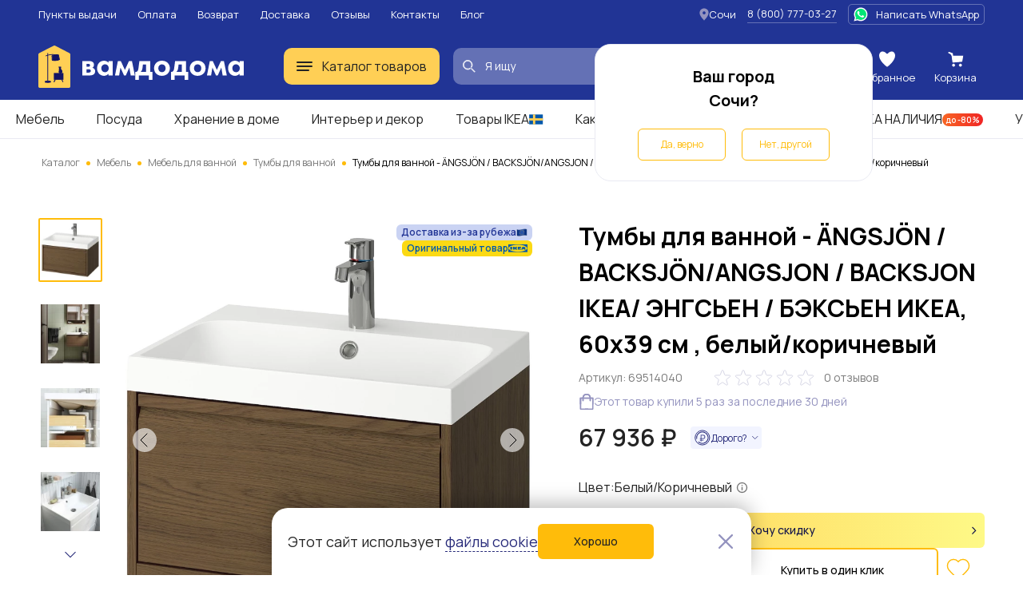

--- FILE ---
content_type: image/svg+xml
request_url: https://sochi.vamdodoma.ru/img/public/images/footer/logo.svg
body_size: 2557
content:
<svg width="271" height="56" viewBox="0 0 271 56" fill="none" xmlns="http://www.w3.org/2000/svg">
<path d="M0 11.8401C0 11.0833 0.419784 10.3907 1.08593 10.0484L20.2222 0.217103C20.7886 -0.0738961 21.4583 -0.0722766 22.0234 0.221461L40.9225 10.0462C41.584 10.3901 42 11.0801 42 11.8335V53.9912C42 55.1006 41.1125 56 40.0177 56H1.9823C0.887506 56 0 55.1006 0 53.9912V11.8401Z" fill="#FFCF55"/>
<path d="M8.73047 48.5329L8.73047 47.6254C11.8247 46.5363 14.9215 47.1716 16.0831 47.6254L16.0831 48.4573C13.6935 49.3044 10.5303 49.0245 8.73047 48.5329Z" fill="#141464"/>
<path fill-rule="evenodd" clip-rule="evenodd" d="M11.9335 46.4691C10.9113 46.5116 9.80539 46.6888 8.6982 47.0844L8.39844 47.1915L8.39844 48.7596L8.72941 48.8513C10.5489 49.3558 13.7575 49.6528 16.2227 48.7657L16.5215 48.6582L16.5215 47.203L16.2363 47.0899C15.5749 46.8276 14.3375 46.5138 12.8361 46.4651L12.8361 13.1669C13.5179 12.9849 14.2519 12.8159 15.0145 12.6782C17.2419 12.276 19.67 12.1492 21.7437 12.7122L21.9797 11.8389C19.7211 11.2257 17.1413 11.3748 14.8545 11.7877C14.1525 11.9145 13.4741 12.0668 12.8361 12.2316L12.8361 10L11.9335 10L11.9335 12.48C10.8759 12.789 9.97188 13.117 9.3161 13.3898L9.66198 14.2255C10.2374 13.9862 11.0188 13.7001 11.9335 13.4237L11.9335 46.4691ZM9.301 47.8353L9.301 48.0645C10.9703 48.4634 13.5686 48.6488 15.619 48.014L15.619 47.8288C14.4234 47.4373 11.8816 47.0115 9.301 47.8353Z" fill="#141464"/>
<path d="M27.6141 18.5884L26.3627 12.3194C23.0649 11.3907 19.4187 12.7064 18.0078 13.4803L18.3759 19.7106C20.3756 20.0976 25.0229 20.384 27.6141 18.5884Z" fill="#141464"/>
<path fill-rule="evenodd" clip-rule="evenodd" d="M18.2937 13.8263L18.6334 19.2181C19.6521 19.3734 21.1596 19.4912 22.7259 19.4028C24.3742 19.3098 26.0286 18.9913 27.2501 18.2965L26.0794 12.7977C24.5414 12.4471 22.9259 12.5386 21.4988 12.8147C20.1638 13.073 19.0188 13.488 18.2937 13.8263ZM21.3227 11.9301C22.9178 11.6215 24.7901 11.5191 26.5864 11.9934L26.8578 12.0651L28.275 18.7213L28.0152 18.8901C26.5732 19.827 24.6026 20.1998 22.7781 20.3028C20.9422 20.4064 19.1852 20.2402 18.1168 20.0463L17.7653 19.9826L17.3438 13.2914L17.607 13.156C18.3766 12.7601 19.7271 12.2388 21.3227 11.9301Z" fill="#141464"/>
<path d="M19.9961 48.6654L21.2265 45.332L22.6461 45.332L20.8479 48.6654L19.9961 48.6654Z" fill="#141464"/>
<path fill-rule="evenodd" clip-rule="evenodd" d="M21.1668 45.332L22.6461 45.332L20.935 48.6654L19.9961 48.6654L21.1668 45.332ZM21.2839 45.5172L20.2432 48.4802L20.8352 48.4802L22.3562 45.5172L21.2839 45.5172Z" fill="#141464"/>
<path d="M32.9141 48.6654L31.6837 45.332L30.2641 45.332L32.0623 48.6654L32.9141 48.6654Z" fill="#141464"/>
<path d="M32.9156 45.332L20.3281 45.332L20.3281 36.332L32.9156 36.332L32.9156 45.332Z" fill="#141464"/>
<path d="M31.471 35.3401C31.2807 36.2362 30.2988 36.8163 29.6141 36.9427C28.3488 37.1667 27.445 36.7014 26.9027 35.8571C26.4689 35.1816 26.5905 33.9787 26.9027 33.5996C27.1492 33.2378 27.1291 32.9035 27.0108 32.5312C26.8629 32.066 26.7643 31.773 27.0108 31.2561C27.1917 30.8766 27.2587 30.5553 27.2314 30.3428C27.0123 30.1532 26.7055 29.7052 26.7877 29.2916C26.8465 28.9956 26.8863 28.7804 26.9027 28.6195C26.8465 27.9082 26.8465 27.6521 26.8465 27.396C27.2314 27.6521 27.4285 27.8442 27.7996 28.1198C28.1151 27.8579 28.711 27.9532 28.9191 28.0336C29.3539 27.6521 29.4781 27.5881 29.7715 27.332L29.7715 28.5484C29.8537 28.6977 29.9687 29.4846 29.7715 29.9119C29.5743 30.3393 29.6893 30.7333 29.7715 30.877C29.9523 31.1412 30.4157 31.8075 30.8232 32.3589C31.3326 33.0482 31.8219 33.6875 31.471 35.3401Z" fill="#141464"/>
<path d="M66.6266 40.4648C70.5701 40.4648 73.9723 39.224 73.9723 34.8037C73.9723 32.3997 72.4258 30.9263 70.2995 30.3059C71.6526 29.5692 72.4258 28.1345 72.4258 26.3121C72.4258 23.1326 69.9515 21.4653 65.8534 21.4653H57V40.4648H66.6266ZM62.4899 25.2264H64.8482C66.3947 25.2264 67.2066 25.7305 67.2066 27.0488C67.2066 28.4059 66.1627 29.0263 64.8096 29.0263H62.4899V25.2264ZM62.4899 32.3997H65.3508C66.9359 32.3997 68.2504 32.8262 68.2504 34.5711C68.2504 36.122 66.9746 36.7424 65.3895 36.7424H62.4899V32.3997Z" fill="#272A79"/>
<path d="M85.6153 41.0076C87.9737 41.0076 89.7907 40.1158 91.6465 38.2546H91.6851L91.6465 40.4648H97.2137V21.5041H91.6465L91.6851 23.6367H91.6465C89.8681 21.7755 87.935 21.0388 85.5767 21.0388C80.2414 21.0388 76.4913 25.4978 76.4913 30.965C76.4913 36.5098 80.2028 41.0076 85.6153 41.0076ZM86.9685 36.2384C83.9529 36.2384 82.1358 33.9894 82.1358 30.965C82.1358 28.0569 84.0689 25.808 87.0071 25.808C89.9454 25.808 91.9171 28.0569 91.9171 31.0038C91.9171 33.9894 89.9454 36.2384 86.9685 36.2384Z" fill="#272A79"/>
<path d="M118.662 21.5041L113.288 33.214L107.914 21.5041H104.009L100.182 40.4648H105.671L107.411 30.1508H107.45L112.128 40.4648H114.486L119.164 30.1508H119.203L120.943 40.4648H126.432L122.644 21.5041H118.662Z" fill="#272A79"/>
<path d="M131.773 46.3585V40.4648H144.956V46.3585H149.75V35.7731H146.812V21.4653H132.468L131.541 28.561C130.961 33.0589 130.729 35.7731 127.559 35.7731H127.017V46.3585H131.773ZM134.17 35.7731C135.755 34.4935 136.296 32.9038 136.721 29.4141L137.069 26.0407H141.361V35.7731H134.17Z" fill="#272A79"/>
<path d="M162.213 41.0076C168.398 41.0076 172.728 36.9363 172.728 31.0038C172.728 25.1101 168.36 21 162.29 21C156.181 21 151.851 25.2264 151.851 30.8875C151.851 36.9363 156.181 41.0076 162.213 41.0076ZM162.29 36.1996C159.352 36.1996 157.457 34.1445 157.457 30.965C157.457 27.9406 159.39 25.808 162.29 25.808C165.228 25.808 167.123 27.9406 167.123 31.0038C167.123 34.1445 165.189 36.1996 162.29 36.1996Z" fill="#272A79"/>
<path d="M178.966 46.3585V40.4648H192.15V46.3585H196.944V35.7731H194.006V21.4653H179.662L178.734 28.561C178.155 33.0589 177.923 35.7731 174.752 35.7731H174.211V46.3585H178.966ZM181.363 35.7731C182.949 34.4935 183.49 32.9038 183.915 29.4141L184.263 26.0407H188.554V35.7731H181.363Z" fill="#272A79"/>
<path d="M209.406 41.0076C215.592 41.0076 219.922 36.9363 219.922 31.0038C219.922 25.1101 215.554 21 209.484 21C203.375 21 199.045 25.2264 199.045 30.8875C199.045 36.9363 203.375 41.0076 209.406 41.0076ZM209.484 36.1996C206.545 36.1996 204.651 34.1445 204.651 30.965C204.651 27.9406 206.584 25.808 209.484 25.808C212.422 25.808 214.316 27.9406 214.316 31.0038C214.316 34.1445 212.383 36.1996 209.484 36.1996Z" fill="#272A79"/>
<path d="M240.233 21.5041L234.859 33.214L229.485 21.5041H225.58L221.753 40.4648H227.243L228.983 30.1508H229.021L233.699 40.4648H236.058L240.736 30.1508H240.774L242.514 40.4648H248.004L244.215 21.5041H240.233Z" fill="#272A79"/>
<path d="M258.836 41.0076C261.194 41.0076 263.011 40.1158 264.867 38.2546H264.905L264.867 40.4648H270.434V21.5041H264.867L264.905 23.6367H264.867C263.088 21.7755 261.155 21.0388 258.797 21.0388C253.462 21.0388 249.712 25.4978 249.712 30.965C249.712 36.5098 253.423 41.0076 258.836 41.0076ZM260.189 36.2384C257.173 36.2384 255.356 33.9894 255.356 30.965C255.356 28.0569 257.289 25.808 260.227 25.808C263.166 25.808 265.137 28.0569 265.137 31.0038C265.137 33.9894 263.166 36.2384 260.189 36.2384Z" fill="#272A79"/>
</svg>
